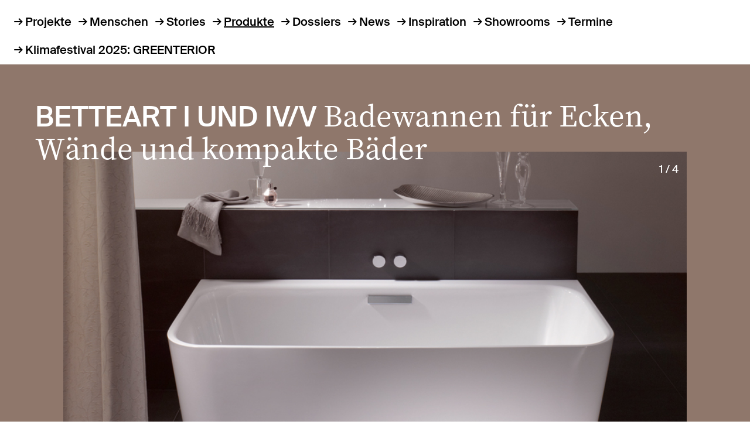

--- FILE ---
content_type: text/html; charset=UTF-8
request_url: https://www.baunetz-id.de/produkte/betteart-i-und-iv-v-13734437
body_size: 9881
content:
<!DOCTYPE html>
<html lang="de" prefix="og: https://ogp.me/ns# website: https://ogp.me/ns/website# article: https://ogp.me/ns/article# fb: https://ogp.me/ns/fb#">
	<head>
													<link rel="preconnect" href="https://cdn.consentmanager.net">
<link rel="preconnect" href="https://b.delivery.consentmanager.net">
<!--script type="text/javascript" data-cmp-ab="1" src="https://cdn.consentmanager.net/delivery/autoblocking/7ee13f857f50.js" data-cmp-host="b.delivery.consentmanager.net" data-cmp-cdn="cdn.consentmanager.net" data-cmp-codesrc="1"></script-->
<!-- CMP von baunetz.de -->
<script type="text/javascript" data-cmp-ab="1" src="https://cdn.consentmanager.net/delivery/autoblocking/ce0e7df644eb.js" data-cmp-host="b.delivery.consentmanager.net" data-cmp-cdn="cdn.consentmanager.net" data-cmp-codesrc="1"></script>
							<title>Badewannen für Ecken, Wände und kompakte Bäder - Produkte - baunetz interior|design</title>
		        <meta charset="utf-8">
<meta name="viewport" content="width=device-width, initial-scale=1">
<meta name="theme-color" content="#fff">
<meta name="content-language" content="de">
<meta name="language" content="German, de, deutsch">
<meta name="description" content="In die Ecke gedacht 
Bette zelebriert weiter den schmalen Wannenrand und hat seinem Monolithen BetteArt eine Wand- (BetteArt I) und eine in der Ecke (BetteArt IV/V) stehende Variante hinzukomponiert. ...">
<meta name="author" content="BauNetz">
<meta name="publisher" content="BauNetz">
<meta name="copyright" content="BauNetz">
<meta name="keywords" content="">
<meta name="audience" content="all">
<meta name="referrer" content="origin">

<meta property="og:type" content="article">
<meta property="og:site_name" content="baunetz interior|design">
<meta property="og:title" content="Badewannen für Ecken, Wände und kompakte Bäder - Produkte">
<meta property="og:url" content="https://www.baunetz-id.de/produkte/betteart-i-und-iv-v-13734437">
<meta property="og:locale" content="de_DE">
<meta property="og:article:section" content="Produkte">
<meta property="og:article:published_time" content="2014-07-18T09:21:00+02:00">
<meta property="og:description" content="In die Ecke gedacht 
Bette zelebriert weiter den schmalen Wannenrand und hat seinem Monolithen BetteArt eine Wand- (BetteArt I) und eine in der Ecke (BetteArt IV/V) stehende Variante hinzukomponiert. ...">
<meta property="og:image" content="https://cdn.baunetz-id.de/fm/1215/BetteArt_Wand_02_TQ.jpg">
<meta property="og:image:secure_url" content="https://cdn.baunetz-id.de/fm/1215/BetteArt_Wand_02_TQ.jpg">
<meta property="og:image:width" content="940"><meta property="og:image:height" content="528">
	<link rel="canonical" href="https://www.baunetz-id.de/produkte/betteart-i-und-iv-v-13734437">
        <link rel="preload" href="/dist/noto-serif-kr-v6-latin-regular.4e1b210d.woff2" as="font" type="font/woff2" crossorigin>
<link rel="preload" href="/dist/noto-serif-kr-v6-latin-700.ae8da75a.woff2" as="font" type="font/woff2" crossorigin>
<link rel="preload" href="/dist/noto-serif-kr-v6-latin-600.177a4a00.woff2" as="font" type="font/woff2" crossorigin>
<link rel="preload" href="/dist/noto-serif-kr-v6-latin-500.2292d465.woff2" as="font" type="font/woff2" crossorigin>
<link rel="preload" href="/dist/noto-serif-kr-v6-latin-300.905e572f.woff2" as="font" type="font/woff2" crossorigin>
<link rel="preload" href="/dist/SuisseIntl-Black-WebXL.d0f94aef.woff2" as="font" type="font/woff2" crossorigin>
<link rel="preload" href="/dist/SuisseIntl-Book-WebXL.d6fffb06.woff2" as="font" type="font/woff2" crossorigin>
<link rel="preload" href="/dist/SuisseIntl-Medium-WebXL.9c0d536c.woff2" as="font" type="font/woff2" crossorigin>
		<script src="/dist/index.js" defer></script>
						<link rel="stylesheet" href="/dist/index.css">

				<link rel="stylesheet" crossorigin href="https://www2.baunetz.de/assets/baunetz-superheader/index.css">
		<script type="module" crossorigin data-cmp-ab="2" src="https://www2.baunetz.de/assets/baunetz-superheader/index.js"></script>

																<!-- gtm -->
<script async src="https://www.googletagmanager.com/gtag/js?id=AW-1071933529"></script>
<script>
	window.dataLayer = window.dataLayer || [];
	function gtag(){dataLayer.push(arguments);}
	gtag('js', new Date());
	gtag('config', 'AW-1071933529');
</script>
<!-- / gtm -->
											<link rel="alternate" type="application/rss+xml" title="Neueste Artikel - baunetz interior|design" href="https://www.baunetz-id.de/rss-latest.xml" />
				<script id="conword-root" charset="utf-8" src="https://static.conword.io/js/v2/baunetz/conword.js"></script>
					</head>

	<body>
														<!-- Google Tag Manager (noscript) -->
<noscript><iframe src="https://www.googletagmanager.com/ns.html?id=GTM-NZGSDKM" height="0" width="0" style="display:none;visibility:hidden"></iframe></noscript>
<!-- End Google Tag Manager (noscript) -->
					<script>
    (function(h,o,t,j,a,r){
        h.hj=h.hj||function(){(h.hj.q=h.hj.q||[]).push(arguments)};
        h._hjSettings={hjid:2338675,hjsv:6};
        a=o.getElementsByTagName('head')[0];
        r=o.createElement('script');r.async=1;
        r.src=t+h._hjSettings.hjid+j+h._hjSettings.hjsv;
        a.appendChild(r);
    })(window,document,'https://static.hotjar.com/c/hotjar-','.js?sv=');
</script>
									
		<script type="application/ld+json">
	{
		"@context": "https://schema.org/",
		"@type": "Article",
		"headline": "Badewannen für Ecken, Wände und kompakte Bäder - Produkte",
		"url": "https://www.baunetz-id.de/produkte/betteart-i-und-iv-v-13734437",
		"mainEntityOfPage": "https://www.baunetz-id.de/produkte/betteart-i-und-iv-v-13734437",
		"description": "In die Ecke gedacht 
Bette zelebriert weiter den schmalen Wannenrand und hat seinem Monolithen BetteArt eine Wand- (BetteArt I) und eine in der Ecke (BetteArt IV/V) stehende Variante hinzukomponiert. ...",
		"image": {
			"@type": "imageObject",
			"url": "https://cdn.baunetz-id.de/fm/1215/BetteArt_Wand_02_TQ.jpg",
			"width": "940",
			"height": "528"
		},
		"datePublished": "2014-07-18T09:21:00+02:00",
		"dateModified": "2020-10-01T12:43:53+02:00",
		"author": {
			"@type": "Organization",
			"name": "BauNetz",
			"url": "https://www.baunetz.de"
		},
		"publisher": {
			"@type": "Organization",
			"name": "BauNetz",
			"url": "https://www.baunetz.de",
			"logo": {
				"@type": "imageObject",
				"url": "https://www.baunetz.de/images/mobile-baunetz-logo-144x144.png"
			}
		}
	}
</script>
			<div class="pageheader">
		<div id="baunetz-superheader" data-platform="baunetz-id"></div>
	<nav class="navigation" data-toggle-initial="closed">
	<ul>
					<li>
				<a class="arrow-before " href="/projekte">Projekte</a>
			</li>
					<li>
				<a class="arrow-before " href="/menschen">Menschen</a>
			</li>
					<li>
				<a class="arrow-before " href="/stories">Stories</a>
			</li>
					<li>
				<a class="arrow-before active" href="/produkte">Produkte</a>
			</li>
					<li>
				<a class="arrow-before " href="/dossiers">Dossiers</a>
			</li>
					<li>
				<a class="arrow-before " href="/news">News</a>
			</li>
					<li>
				<a class="arrow-before " href="/inspiration">Inspiration</a>
			</li>
					<li>
				<a class="arrow-before " href="/showrooms">Showrooms</a>
			</li>
					<li>
				<a class="arrow-before " href="/termine">Termine</a>
			</li>
				<li>
			<a href="https://klimafestival.heinze.de/de/greenterior" rel="noopener" target="_blank" class="arrow-before">Klimafestival 2025: GREENTERIOR</a>
		</li>
	</ul>
</nav>
</div>
	<template id="baunetz-superheader-partner">
		<div class="pageheader-partner">
			<div>
				<span class="caption">Partner</span>

				<ul class="partner-list" data-partner data-visible-items="1" data-disable-shuffle="false">
																									<li class="partner-list-item" data-hersteller-id="10173323" data-heinze-adito="2298">
								<a href="/showrooms/bette-10173323"  tabindex="-1"><img src="https://cdn.baunetz-id.de/fm/1185/thumbnails/bette_logo.png.3439763.png" alt="BETTE" hidden width="158" height="25" ></a>
							</li>
															</ul>
			</div>
		</div>
	</template>

	<main  class="detail">
		
	
	<div class="heading ">
	<a href="/produkte" >	<span class="h1">Produkte</span>	</a>
	
	</div>

	

	
													
					
		
											<section     class="tile tile-xl full-width "
	style="background-color: #8F776B; color: white"
	aria-label="BetteArt I und IV/V">
		<div class="tile-inner">

						<header>
			<h2 class="h1">BetteArt I und IV/V</h2>
			<h1 class="h2">Badewannen für Ecken, Wände und kompakte Bäder</h1>
		</header>
		
				
																				  <figure class="image  gallery">
          <div class="gallery-wrapper">
        <div class="gallery-inner">
          <span class="gallery-counter">1 / 4</span>
    
									
				
						<div class="image-inner">
						<img src="https://cdn.baunetz-id.de/fm/1199/thumbnails/BetteArt_Wand_02_TQ.jpg.2254785.jpg"  data-intrinsicsize="940x528" sizes="100vw" srcset="https://cdn.baunetz-id.de/fm/1199/thumbnails/BetteArt_Wand_02_TQ.jpg.2254781.jpg 926w, https://cdn.baunetz-id.de/fm/1199/thumbnails/BetteArt_Wand_02_TQ.jpg.2254785.jpg 940w" >
											
																									<canvas width="1148.3" height="645"></canvas>
					</div>

              <span class="gallery-icon"></span>
        </div>
      </div>
      </figure>
																																								
			
	<script>
		window.galleryList = window.galleryList || [];
		window.galleryList.push([
									{
				src: 'https://cdn.baunetz-id.de/fm/1199/thumbnails/BetteArt_Wand_02_TQ.jpg.2254785.jpg',
				w: 940,
				h: 528,
				title: '<p class="caption"></p><p class="foto"></p>',
			}
						,									{
				src: 'https://cdn.baunetz-id.de/fm/1199/thumbnails/BetteArt_Ecke_03.jpg.2254793.jpg',
				w: 940,
				h: 650,
				title: '<p class="caption"></p><p class="foto"></p>',
			}
						,									{
				src: 'https://cdn.baunetz-id.de/fm/1199/thumbnails/BetteArt_Ecke_01.jpg.2254801.jpg',
				w: 460,
				h: 528,
				title: '<p class="caption"></p><p class="foto"></p>',
			}
						,									{
				src: 'https://cdn.baunetz-id.de/fm/1199/thumbnails/BetteArt_Ecke_02.jpg.2254809.jpg',
				w: 940,
				h: 600,
				title: '<p class="caption"></p><p class="foto"></p>',
			}
											]);
	</script>
		
							<p class="copyright">
									<b>Hersteller: </b>
											<a href="/showrooms/bette-10173323">BETTE</a>										<br>
								<b>Designer: </b><a href="http://www.tesserauxundpartner.de">Tesseraux + Partner</a>			</p>
		
				
		
				</div>
</section>

								
			
							
					
											<p class="author">18.07.2014</p>
										
								<div data-module="textblock" class="text "
	style="background-color: transparent; color: inherit">
	<p class="p1"><b>In die Ecke gedacht</b><br>
Bette zelebriert weiter den schmalen Wannenrand und hat seinem Monolithen <a href="/produkte/betteart-10342313">BetteArt</a> eine Wand- <i>(</i><i>BetteArt I</i><i>)</i> und eine in der Ecke <i>(</i><i>BetteArt </i><i>IV/V</i><i>)</i> stehende Variante hinzukomponiert. Beide Modelle eignen sich auch für kleinere Badgrundrisse – ohne dabei den Charme des zugrunde liegenden Designs zu verlieren. „Die Resonanz auf <i>BetteArt war</i> enorm. Und es häuften sich die Nachfragen nach einer Variante für das eher kompakte Bad. Also haben wir uns an die Arbeit gemacht“, sagt Thilo C. Pahl, geschäftsführender Gesellschafter von Bette.<br>
<br>
Das Markenzeichen der <i>BetteArt-</i>Badewanne ist ihr schmaler und filigraner Rand, der das Material Stahl/Email an seine Grenzen führt und darüber hinaus. Bei den neuen Varianten, der Wand- und der Eckversion, bleibt der Innenraum des Objekts, ein gerundetes Rechteck, erhalten. Auch die Seiten zum Raum behalten den von der freistehenden Wanne bekannten schmalen Rand. An den Wandseiten hingegen wird der Rand zu einer Fläche verbreitert, die Ablagefläche bietet. Bei der Eckversion wird so nicht nur Ablagefläche geschaffen, sondern auch die Kopffreiheit erhöht. <i>tb</i></p>
</div>

						
			
			
	
					<div class="product-contact-form">
	<div class="product-contact-form__header">
		<a href="#" class="accordion-link">Produktinfo anfordern für<br> BetteArt I und IV/V</a>

				<img src="https://cdn.baunetz-id.de/fm/1185/thumbnails/bette_logo.png.3439763.png" alt="" width="158" height="25" >
			</div>

	<form action="/heinze/productcontact" method="post">
		<input type="hidden" name="product_id" value="13734437" />
		<input type="hidden" name="hersteller_id" value="10173323" />
		<fieldset>
			<div class="row">
				<div class="col-md-6">
					<div class="field field-inline field-required">
												<select name="salutation" id="salutation">
							<option value="">Anrede auswählen*</option>
							<option value="d" >Divers</option>
							<option value="w" >Frau</option>
							<option value="m" >Herr</option>
						</select>
						<label for="salutation"></label>
					</div>
					<div class="field field-required">
						<label for="firstname">Vorname</label>
						<input type="text" name="firstname" id="firstname" autocomplete="given-name" placeholder="Type in something" value="" required>
					</div>
					<div class="field field-required">
						<label for="lastname">Nachname</label>
						<input type="text" name="lastname" id="lastname" autocomplete="family-name" placeholder="Type in something" value="" required>
					</div>
					<div class="field w-100 field-inline field-required">
						<select name="berufsgruppe" id="berufsgruppe" required>
							<option value="7088">Berufsgruppe auswählen</option>
							<option value="7082">Architekt*in / Innenarchitekt*in</option>
							<option value="7083">Designer*in</option>
							<option value="7084">Bauherr*in gewerblich</option>
							<option value="7085">Bauherr*in öffentlich</option>
							<option value="7086">Bauherr*in privat</option>
							<option value="7087">Student*in</option>
							<option value="7088">Sonstiges</option>
						</select>
						<label for="berufsgruppe"></label>
					</div>
					<div class="field">
						<label for="company">Firma</label>
						<input type="text" name="company" id="company" autocomplete="organization" placeholder="Type in something" value="">
					</div>
					<div class="field-group field-overlay-hide">
						<div class="field">
							<label for="street">Straße</label>
							<input type="text" name="street" id="street" autocomplete="street-address" placeholder="Type in something" value="">
						</div>
						<div class="field">
							<label for="nr">Nr</label>
							<input type="text" name="nr" id="nr" placeholder="Type in something" value="">
						</div>
					</div>
					<div class="field-group field-overlay-hide">
						<div class="field">
							<label for="postalcode">PLZ</label>
							<input type="text" name="postalcode" id="postalcode" autocomplete="postal-code" placeholder="Type in something" value="">
						</div>
						<div class="field">
							<label for="city">Ort</label>
							<input type="text" name="city" id="city" autocomplete="address-level2" placeholder="Type in something" value="">
						</div>
					</div>
					<div class="field field-overlay-hide">
						<label for="country">Land</label>
						<input type="text" name="country" id="country" autocomplete="country" placeholder="Type in something" value="">
					</div>
					<div class="field field-overlay-hide">
						<label for="phone">Telefon</label>
						<input type="tel" name="phone" id="phone" autocomplete="tel" placeholder="Type in something" value="">
					</div>
				</div>
				<div class="col-md-6">
					<div class="field field-required field-spacer">
						<label for="email">E-Mail</label>
						<input type="email" name="email" id="email" autocomplete="email" placeholder="Type in something" required value="">
					</div>
					<div class="fieldgroup">
						<div class="field-required field-checkbox">
							<input type="checkbox" name="grund[]" id="grund1" value="1">
							<label for="grund1"><span></span> Angebotsanfrage*</label>
						</div>
						<div class="field-required field-checkbox">
							<input type="checkbox" name="grund[]" id="grund2" value="2">
							<label for="grund2"><span></span> Planungsunterlagen*</label>
						</div>
						<div class="field-required field-checkbox">
							<input type="checkbox" name="grund[]" id="grund3" value="3">
							<label for="grund3"><span></span> Bezugsquellen*</label>
						</div>
						<div class="field-required field-checkbox">
							<input type="checkbox" name="grund[]" id="grund4" value="4">
							<label for="grund4"><span></span> Allgemeine Anfrage*</label>
						</div>
					</div>
					<div class="field field-textarea">
						<label for="message">Nachricht</label>
						<textarea name="message" id="message" rows="5" placeholder="Type in something"></textarea>
					</div>
					<input type="text" name="info_sec" value="" class="form-sec" autocomplete="disabled"/>
					<input type="text" name="name_sec" value="" class="form-sec" autocomplete="disabled"/>
					<input type="email" name="email_sec" value="" class="form-sec" autocomplete="disabled"/>
					<input type="hidden" name="ts" id="ts" value="1769749323">
					<small><div class="XContent cssInfoText"><div class="cssBody"><div class="cssParagraph"><div class="cssBody"><div class="cssObject"><div class="cssBody"><div class="cssSection"><div class="cssBody"><p>Mit dem Absenden erkläre ich mich damit einverstanden, dass die Heinze GmbH meine Kontaktdaten und Bürodaten zum Kundenservice speichert und diese an den Empfänger übermittelt. Die Einwilligung kann ich jederzeit widerrufen. Näheres erläutert der <a id="idm6" target="_blank" href="https://www.baunetz-id.de/impressum#datenschutz">Datenschutzhinweis</a>.</p></div></div></div></div></div></div></div></div></small>
					<p class="field-required-hint">* Pflichtfelder</p>
					<button>Abschicken</button>
				</div>
			</div>
		</fieldset>
	</form>
</div>
	

	<div class="share">
	<a href="https://www.facebook.com/sharer/sharer.php?u=https://www.baunetz-id.de/produkte/betteart-i-und-iv-v-13734437" target="_blank" title="Facebook teilen" rel="noopener nofollow"><img src="/images/png/icon_facebook.svg" loading="lazy" width="13" height="25" alt="Facebook" /></a>
	<a href="https://twitter.com/intent/tweet?url=https://www.baunetz-id.de/produkte/betteart-i-und-iv-v-13734437" target="_blank" title="Twitter teilen" rel="noopener nofollow"><img src="/images/png/icon_twitter.svg" loading="lazy" width="26" height="26" alt="Twitter" /></a>
	<a href="http://pinterest.com/pin/create/button/?url=https://www.baunetz-id.de/produkte/betteart-i-und-iv-v-13734437" target="_blank" title="Pinterest teilen" rel="noopener nofollow"><img src="/images/png/icon_pinterest.svg" loading="lazy" width="25" height="25" alt="Pinterest" /></a>
	<a href="https://www.linkedin.com/sharing/share-offsite/?url=https://www.baunetz-id.de/produkte/betteart-i-und-iv-v-13734437" target="_blank" title="LinkedIn teilen" rel="noopener nofollow"><img src="/images/png/icon_linkedin.svg" loading="lazy" width="27" height="27" alt="LinkedIn" /></a>
	<a href="/cdn-cgi/l/email-protection#[base64]" target="_blank" title="Mail teilen" rel="noopener nofollow"><img src="/images/png/icon_newsletter_2.svg" loading="lazy" width="31" height="27" alt="Mail" /></a>
	</div>


	


					<div class="container mt-lg-xxl">

							
				
				
				
				
					<div class="accordion">

	<a href="#" class="accordion-link" data-toggle=".accordion-information" data-toggle-group="accordion" data-toggle-scroll data-toggle-state="opened">Links</a>

	<div class="accordion-content accordion-information" data-toggle-initial="opened">
														<section class="row">
												<div class="col-md-6">
							        <figure class="image  ">
    
				
				
						<div class="image-inner">
						<img src="https://cdn.baunetz-id.de/fm/1185/thumbnails/BetteLux_Oval_Silhouette_Blue_Satin_Showroom_baunetz-id.jpg.3203178.jpg" loading="lazy" data-intrinsicsize="630x456"  >
											
											<canvas width="630" height="456"></canvas>
					</div>

      </figure>
						</div>
												<div class="col">
							<h3>BETTE</h3>
							<p>Bette ist ein deutsches Familienunternehmen. Seit 1952 produzieren wir in Delbrück hochwertige architektonische Badelemente aus rein natürlichem glasiertem Titan-Stahl. 

Bette Produkte geben größtmögliche Gestaltungsfreiheit im Bad. Exzellentes Design, einzigartige Materialqualität und extrem hohe Maßvariabilität prägen unser Angebot. Jedes Bette Badelement kann durch zusätzliche Ausstattungen oder Maßanpassungen mittels Installationszubehör individuell konfiguriert werden.</p>
															<a href="/showrooms/bette-10173323" class="arrow-before link-download link-big">Zum Showroom</a>
													</div>
					</section>
										</div>

</div>

							
		</div>
	

		

	<div class="mt-xxl"></div>
	<section class="full-width">
		<div class="container">
			<div class="section-heading">
				<h1>Mehr Produkte</h1>
								<div class="slider-buttons">
					<button data-slider-previous="products">zurück</button>
					<button data-slider-next="products" data-href="/produkte">vor</button>
				</div>
							</div>
		</div>

				<div class="grid grid-scroll" data-slider="products" data-slider-random="true">
							
											<a href="/produkte/bettesimple-fix-22307853"     class="tile "
	style="background-color: #EEDFD0; color: #000"
	aria-label="Bettesimple Fix">
		<div class="tile-inner">

						<header>
			<h2 class="h1">Bettesimple Fix</h2>
			<h1 class="h2">Montagefuß zur werkzeuglosen und zeitsparenden Duschinstallation</h1>
		</header>
		
							        <figure class="image  ">
    
				
							
								
						<div class="image-inner">
						<img src="https://cdn.baunetz-id.de/fm/1215/006_Bette_SimpleFix_baunetz-id_h.jpg" alt="Montagefuß zur werkzeuglosen und zeitsparenden Duschinstallation" loading="lazy" data-intrinsicsize="1100x1500"  >
											
											<canvas width="1100" height="1500"></canvas>
					</div>

      </figure>
		
				
				
				
		
				</div>
</a>
					
				
											<a href="/produkte/betteseal-22265204"     class="tile "
	style="background-color: #357c99; color: white"
	aria-label="BetteSeal+">
		<div class="tile-inner">

						<header>
			<h2 class="h1">BetteSeal+</h2>
			<h1 class="h2">Vorkonfektioniertes Dichtsystem für Duschflächen</h1>
		</header>
		
							        <figure class="image  ">
    
				
							
								
						<div class="image-inner">
						<img src="https://cdn.baunetz-id.de/fm/1215/BetteSeal%20_Badezimmmer-Abdichtung-Duschwanne.jpg" alt="Vorkonfektioniertes Dichtsystem für Duschflächen" loading="lazy" data-intrinsicsize="1100x1500"  >
											
											<canvas width="1100" height="1500"></canvas>
					</div>

      </figure>
		
				
				
				
		
				</div>
</a>
					
				
											<a href="/produkte/bettecompact-22214963"     class="tile "
	style="background-color: #50849e; color: #000"
	aria-label="BetteCompact+">
		<div class="tile-inner">

						<header>
			<h2 class="h1">BetteCompact+</h2>
			<h1 class="h2">Pflegeleichte Ablaufgarnitur für flache Duschwannen</h1>
		</header>
		
							        <figure class="image  ">
    
				
							
								
						<div class="image-inner">
						<img src="https://cdn.baunetz-id.de/fm/1215/hk-Bette_BetteCompact-plus-baunetz-id-produkte.jpg" alt="Pflegeleichte Ablaufgarnitur für flache Duschwannen" loading="lazy" data-intrinsicsize="1349x2000"  >
											
											<canvas width="1349" height="2000"></canvas>
					</div>

      </figure>
		
				
				
				
		
				</div>
</a>
					
				
											<a href="/produkte/betteultra-space-22167818"     class="tile "
	style="background-color: #a8aca2; color: #000"
	aria-label="BetteUltra Space">
		<div class="tile-inner">

						<header>
			<h2 class="h1">BetteUltra Space</h2>
			<h1 class="h2">Flache Duschwanne aus glasiertem Titan-Stahl von Bette</h1>
		</header>
		
							        <figure class="image  ">
    
				
							
								
						<div class="image-inner">
						<img src="https://cdn.baunetz-id.de/fm/1215/hk_01_Bette_Ultra-Space_Duschwanne_baunetz-id-produkte.jpg" alt="Flache Duschwanne aus glasiertem Titan-Stahl von Bette" loading="lazy" data-intrinsicsize="1530x2000"  >
											
											<canvas width="1530" height="2000"></canvas>
					</div>

      </figure>
		
				
				
				
		
				</div>
</a>
					
				
											<a href="/produkte/bettezarge-21931627"     class="tile "
	style="background-color: #414342; color: white"
	aria-label="BetteZarge">
		<div class="tile-inner">

						<header>
			<h2 class="h1">BetteZarge</h2>
			<h1 class="h2">Silikonfreie Randlösung für Bad und Dusche von Bette</h1>
		</header>
		
							        <figure class="image  ">
    
				
							
								
						<div class="image-inner">
						<img src="https://cdn.baunetz-id.de/fm/1215/BetteFloor-Side-Zarge_baunetz-id_Produkte_Teaser-02.jpg%20" alt="Silikonfreie Randlösung für Bad und Dusche von Bette" loading="lazy" data-intrinsicsize="1335x2000"  >
											
											<canvas width="1335" height="2000"></canvas>
					</div>

      </figure>
		
				
				
				
		
				</div>
</a>
					
				
											<a href="/produkte/praezise-rundungen-21811785"     class="tile "
	style="background-color: #809987; color: white"
	aria-label="Präzise Rundungen">
		<div class="tile-inner">

						<header>
			<h2 class="h1">Präzise Rundungen</h2>
			<h1 class="h2">Waschtischschalen von Tesseraux + Partner für Bette</h1>
		</header>
		
							        <figure class="image  ">
    
				
							
								
						<div class="image-inner">
						<img src="https://cdn.baunetz-id.de/fm/1215/hk_01_BETTE_BetteBalance_Schale_Snow_baunetz-id-produkte.jpg" alt="Waschtischschalen von Tesseraux + Partner für Bette" loading="lazy" data-intrinsicsize="1403x2000"  >
											
											<canvas width="1403" height="2000"></canvas>
					</div>

      </figure>
		
				
				
				
		
				</div>
</a>
					
				
											<a href="/produkte/bettecurve-21727629"     class="tile "
	style="background-color: #c9605a; color: white"
	aria-label="BetteCurve">
		<div class="tile-inner">

						<header>
			<h2 class="h1">BetteCurve</h2>
			<h1 class="h2">Geschwungener Schalenwaschtisch von Bette</h1>
		</header>
		
							        <figure class="image  ">
    
				
							
								
						<div class="image-inner">
						<img src="https://cdn.baunetz-id.de/fm/1215/BetteCurve_baunetz-id_Produkte_Teaser-01.jpg" alt="Geschwungener Schalenwaschtisch von Bette" loading="lazy" data-intrinsicsize="1131x1704"  >
											
											<canvas width="1131" height="1704"></canvas>
					</div>

      </figure>
		
				
				
				
		
				</div>
</a>
					
				
											<a href="/produkte/betteliv-21684842"     class="tile "
	style="background-color: #b4978d; color: white"
	aria-label="BetteLiv">
		<div class="tile-inner">

						<header>
			<h2 class="h1">BetteLiv</h2>
			<h1 class="h2">Minimalistischer Schalenwaschtisch von Bette</h1>
		</header>
		
							        <figure class="image  ">
    
				
							
								
						<div class="image-inner">
						<img src="https://cdn.baunetz-id.de/fm/1215/hk_01_BetteLiv_Waschtisch_Jasmin_baunetz-id-produktejpg.jpg" alt="Minimalistischer Schalenwaschtisch von Bette" loading="lazy" data-intrinsicsize="1192x2000"  >
											
											<canvas width="1192" height="2000"></canvas>
					</div>

      </figure>
		
				
				
				
		
				</div>
</a>
					
				
											<a href="/produkte/bettesuno-21355269"     class="tile "
	style="background-color: #748b67; color: #000"
	aria-label="BetteSuno">
		<div class="tile-inner">

						<header>
			<h2 class="h1">BetteSuno</h2>
			<h1 class="h2">Skulpturale Badkollektion von Barber Osgerby für Bette</h1>
		</header>
		
							        <figure class="image  ">
    
				
							
								
						<div class="image-inner">
						<img src="https://cdn.baunetz-id.de/fm/1215/hk_01_BetteSuno_baunetz_id_produkte.jpg" alt="Skulpturale Badkollektion von Barber Osgerby für Bette" loading="lazy" data-intrinsicsize="1203x2000"  >
											
											<canvas width="1203" height="2000"></canvas>
					</div>

      </figure>
		
				
				
				
		
				</div>
</a>
					
				
											<a href="/produkte/bettemono-21313689"     class="tile "
	style="background-color: #193B76; color: white"
	aria-label="BetteMono">
		<div class="tile-inner">

						<header>
			<h2 class="h1">BetteMono</h2>
			<h1 class="h2">Farbige Abdeckungen für Ab- und Überlaufgarnituren von Bette</h1>
		</header>
		
							        <figure class="image  ">
    
				
							
								
						<div class="image-inner">
						<img src="https://cdn.baunetz-id.de/fm/1215/HT_BETTE_BetteMono_baunetz-id_Produkte.jpg" alt="Farbige Abdeckungen für Ab- und Überlaufgarnituren von Bette" loading="lazy" data-intrinsicsize="1664x2000"  >
											
											<canvas width="1664" height="2000"></canvas>
					</div>

      </figure>
		
				
				
				
		
				</div>
</a>
					
				
											<a href="/produkte/bettebalance-21031797"     class="tile "
	style="background-color: #838e8b; color: #000"
	aria-label="BetteBalance">
		<div class="tile-inner">

						<header>
			<h2 class="h1">BetteBalance</h2>
			<h1 class="h2">Kreisrunde Schalenwaschtische von Tesseraux + Partner für Bette</h1>
		</header>
		
							        <figure class="image  ">
    
				
							
								
						<div class="image-inner">
						<img src="https://cdn.baunetz-id.de/fm/1215/Schalenwaschtisch_BetteBalance_BETTE_baunetz-id-produkte_Teaser.jpg" alt="Kreisrunde Schalenwaschtische von Tesseraux + Partner für Bette" loading="lazy" data-intrinsicsize="1520x2000"  >
											
											<canvas width="1520" height="2000"></canvas>
					</div>

      </figure>
		
				
				
				
		
				</div>
</a>
					
				
											<a href="/produkte/betteair-20146760"     class="tile "
	style="background-color: #8e4a30; color: white"
	aria-label="BetteAir">
		<div class="tile-inner">

						<header>
			<h2 class="h1">BetteAir</h2>
			<h1 class="h2">Innovative Duschfliese von Tesseraux+Partner für Bette</h1>
		</header>
		
							        <figure class="image  ">
    
				
							
								
						<div class="image-inner">
						<img src="https://cdn.baunetz-id.de/fm/1215/HT_BetteAir_Update_baunetz-id_produkte.jpg" alt="Innovative Duschfliese von Tesseraux+Partner für Bette" loading="lazy" data-intrinsicsize="1704x2000"  >
											
											<canvas width="1704" height="2000"></canvas>
					</div>

      </figure>
		
				
				
				
		
				</div>
</a>
					
				
											<a href="/produkte/betteantirutsch-sense-20199454"     class="tile "
	style="background-color: #a1b3c1; color: #000"
	aria-label="BetteAntirutsch Sense">
		<div class="tile-inner">

						<header>
			<h2 class="h1">BetteAntirutsch Sense</h2>
			<h1 class="h2">Unsichtbare Rutschhemmung von Bette</h1>
		</header>
		
							        <figure class="image  ">
    
				
							
								
						<div class="image-inner">
						<img src="https://cdn.baunetz-id.de/fm/1215/BetteAntirutsch_Sense_baunetz-id_Produkte_HT.jpg" alt="Unsichtbare Rutschhemmung von Bette" loading="lazy" data-intrinsicsize="1384x2000"  >
											
											<canvas width="1384" height="2000"></canvas>
					</div>

      </figure>
		
				
				
				
		
				</div>
</a>
					
				
											<a href="/produkte/betteeve-20111071"     class="tile "
	style="background-color: #8badb9; color: white"
	aria-label="BetteEve">
		<div class="tile-inner">

						<header>
			<h2 class="h1">BetteEve</h2>
			<h1 class="h2">Elliptisch geformte Badewanne von Tesseraux+Partner für Bette</h1>
		</header>
		
							        <figure class="image  ">
    
				
							
								
						<div class="image-inner">
						<img src="https://cdn.baunetz-id.de/fm/1215/BetteEve_Oval_Silhouette_Produkte_baunetz-id_Teaser.jpg" alt="Elliptisch geformte Badewanne von Tesseraux+Partner für Bette" loading="lazy" data-intrinsicsize="1477x2000"  >
											
											<canvas width="1477" height="2000"></canvas>
					</div>

      </figure>
		
				
				
				
		
				</div>
</a>
					
				
											<a href="/produkte/bette-unterbau-waschtische-19338145"     class="tile "
	style="background-color: #99B2A8; color: white"
	aria-label="Bette Unterbau-Waschtische">
		<div class="tile-inner">

						<header>
			<h2 class="h1">Bette Unterbau-Waschtische</h2>
			<h1 class="h2">Drei Varianten, die sich überall einfügen</h1>
		</header>
		
							        <figure class="image  ">
    
				
							
								
						<div class="image-inner">
						<img src="https://cdn.baunetz-id.de/fm/1215/BetteOne_Unterbau_Waschtisch_dear-magazin_460x528.jpg" alt="Drei Varianten, die sich überall einfügen" loading="lazy" data-intrinsicsize="460x528"  >
											
											<canvas width="460" height="528"></canvas>
					</div>

      </figure>
		
				
				
				
		
				</div>
</a>
					
				
											<a href="/produkte/bettespace-19146354"     class="tile "
	style="background-color: #C49388; color: black"
	aria-label="BetteSpace">
		<div class="tile-inner">

						<header>
			<h2 class="h1">BetteSpace</h2>
			<h1 class="h2">Wannenserie für kleine Räume von Tesseraux + Partner für Bette</h1>
		</header>
		
							        <figure class="image  ">
    
				
							
								
						<div class="image-inner">
						<img src="https://cdn.baunetz-id.de/fm/1215/BetteSpace_dearmagazin_460x528.jpg" alt="Wannenserie für kleine Räume von Tesseraux + Partner für Bette" loading="lazy" data-intrinsicsize="460x528"  >
											
											<canvas width="460" height="528"></canvas>
					</div>

      </figure>
		
				
				
				
		
				</div>
</a>
					
				
											<a href="/produkte/bettepond-18892014"     class="tile "
	style="background-color: #FC4F63; color: white"
	aria-label="BettePond">
		<div class="tile-inner">

						<header>
			<h2 class="h1">BettePond</h2>
			<h1 class="h2">Eine Reminiszenz an den Badezuber von Tesseraux + Partner für Bette</h1>
		</header>
		
							        <figure class="image  ">
    
				
							
								
						<div class="image-inner">
						<img src="https://cdn.baunetz-id.de/fm/1215/01_BettePond_Silhouette_460x528.jpg" alt="Eine Reminiszenz an den Badezuber von Tesseraux + Partner für Bette" loading="lazy" data-intrinsicsize="460x528"  >
											
											<canvas width="460" height="528"></canvas>
					</div>

      </figure>
		
				
				
				
		
				</div>
</a>
					
				
											<a href="/produkte/bettecraft-18876335"     class="tile "
	style="background-color: #352C27; color: white"
	aria-label="BetteCraft">
		<div class="tile-inner">

						<header>
			<h2 class="h1">BetteCraft</h2>
			<h1 class="h2">Skulpturaler Waschtisch von Tesseraux + Partner für Bette</h1>
		</header>
		
							        <figure class="image  ">
    
				
							
								
						<div class="image-inner">
						<img src="https://cdn.baunetz-id.de/fm/1215/BetteCraft_460x528_01.jpg" alt="Skulpturaler Waschtisch von Tesseraux + Partner für Bette" loading="lazy" data-intrinsicsize="460x528"  >
											
											<canvas width="460" height="528"></canvas>
					</div>

      </figure>
		
				
				
				
		
				</div>
</a>
					
				
											<a href="/produkte/bettesolid-18725470"     class="tile "
	style="background-color: #C8C8C8; color: black"
	aria-label="BetteSolid">
		<div class="tile-inner">

						<header>
			<h2 class="h1">BetteSolid</h2>
			<h1 class="h2">Ablaufgarnitur von Bette, die sich selbst reinigt</h1>
		</header>
		
							        <figure class="image  ">
    
				
							
								
						<div class="image-inner">
						<img src="https://cdn.baunetz-id.de/fm/1215/460.3044908.jpg" alt="Ablaufgarnitur von Bette, die sich selbst reinigt" loading="lazy" data-intrinsicsize="460x528"  >
											
											<canvas width="460" height="528"></canvas>
					</div>

      </figure>
		
				
				
				
		
				</div>
</a>
					
				
											<a href="/produkte/betteloft-ornament-18337003"     class="tile "
	style="background-color: #65493E; color: white"
	aria-label="BetteLoft Ornament">
		<div class="tile-inner">

						<header>
			<h2 class="h1">BetteLoft Ornament</h2>
			<h1 class="h2">Ausgezeichnete Badobjekte von Bette und Tesseraux + Partner</h1>
		</header>
		
							        <figure class="image  ">
    
				
							
								
						<div class="image-inner">
						<img src="https://cdn.baunetz-id.de/fm/1215/BetteLoft-Ornament_schwarz_460x528.jpg" alt="Ausgezeichnete Badobjekte von Bette und Tesseraux + Partner" loading="lazy" data-intrinsicsize="460x528"  >
											
											<canvas width="460" height="528"></canvas>
					</div>

      </figure>
		
				
				
				
		
				</div>
</a>
					
				
											<a href="/produkte/bettestarlet-spirit-18336999"     class="tile "
	style="background-color: #806955; color: white"
	aria-label="BetteStarlet Spirit">
		<div class="tile-inner">

						<header>
			<h2 class="h1">BetteStarlet Spirit</h2>
			<h1 class="h2">Der Klassiker mit geringer Aufbauhöhe</h1>
		</header>
		
							        <figure class="image  ">
    
				
							
								
						<div class="image-inner">
						<img src="https://cdn.baunetz-id.de/fm/1215/BetteStarlet_Spirit_460x528.jpg" alt="Der Klassiker mit geringer Aufbauhöhe" loading="lazy" data-intrinsicsize="460x528"  >
											
											<canvas width="460" height="528"></canvas>
					</div>

      </figure>
		
				
				
				
		
				</div>
</a>
					
				
											<a href="/produkte/bettelux-oval-couture-17703977"     class="tile "
	style="background-color: #524E4F; color: white"
	aria-label="BetteLux Oval Couture">
		<div class="tile-inner">

						<header>
			<h2 class="h1">BetteLux Oval Couture</h2>
			<h1 class="h2">Gepolsterte Badinnovation von Tesseraux + Partner für Bette</h1>
		</header>
		
							        <figure class="image  ">
    
				
							
								
						<div class="image-inner">
						<img src="https://cdn.baunetz-id.de/fm/1215/BetteLux_Oval_460x528.jpg" alt="Gepolsterte Badinnovation von Tesseraux + Partner für Bette" loading="lazy" data-intrinsicsize="460x528"  >
											
											<canvas width="460" height="528"></canvas>
					</div>

      </figure>
		
				
				
				
		
				</div>
</a>
					
				
											<a href="/produkte/bettelux-oval-17509217"     class="tile "
	style="background-color: #AC7851; color: white"
	aria-label="BetteLux Oval">
		<div class="tile-inner">

						<header>
			<h2 class="h1">BetteLux Oval</h2>
			<h1 class="h2">Ein Badobjekt von Bette mit fließenden Formen und filigranen Außenkanten</h1>
		</header>
		
							        <figure class="image  ">
    
				
							
								
						<div class="image-inner">
						<img src="https://cdn.baunetz-id.de/fm/1215/BetteLux_Oval_04.jpg" alt="Ein Badobjekt von Bette mit fließenden Formen und filigranen Außenkanten" loading="lazy" data-intrinsicsize="460x528"  >
											
											<canvas width="460" height="528"></canvas>
					</div>

      </figure>
		
				
				
				
		
				</div>
</a>
					
				
											<a href="/produkte/betteloft-betteloft-ornament-17429539"     class="tile "
	style="background-color: #9F8579; color: white"
	aria-label="BetteLoft / BetteLoft Ornament">
		<div class="tile-inner">

						<header>
			<h2 class="h1">BetteLoft / BetteLoft Ornament</h2>
			<h1 class="h2">Die geometrische Badkollektion von Bette</h1>
		</header>
		
							        <figure class="image  ">
    
				
							
								
						<div class="image-inner">
						<img src="https://cdn.baunetz-id.de/fm/1215/BetteLoft_Ornament_02_460.jpg" alt="Die geometrische Badkollektion von Bette" loading="lazy" data-intrinsicsize="460x528"  >
											
											<canvas width="460" height="528"></canvas>
					</div>

      </figure>
		
				
				
				
		
				</div>
</a>
					
				
											<a href="/produkte/bettesensory-17107469"     class="tile "
	style="background-color: darkgrey; color: white"
	aria-label="BetteSensory">
		<div class="tile-inner">

						<header>
			<h2 class="h1">BetteSensory</h2>
			<h1 class="h2">Elektronisch gesteuertes Überlaufsystem von Bette</h1>
		</header>
		
							        <figure class="image  ">
    
				
							
								
						<div class="image-inner">
						<img src="https://cdn.baunetz-id.de/fm/1215/BetteSensory_02.jpg" alt="Elektronisch gesteuertes Überlaufsystem von Bette" loading="lazy" data-intrinsicsize="460x528"  >
											
											<canvas width="460" height="528"></canvas>
					</div>

      </figure>
		
				
				
				
		
				</div>
</a>
					
				
											<a href="/produkte/betteselect-17019014"     class="tile "
	style="background-color: #7D5F57; color: white"
	aria-label="BetteSelect">
		<div class="tile-inner">

						<header>
			<h2 class="h1">BetteSelect</h2>
			<h1 class="h2">Die Badewanne von Bette für Flexibilität bei der Budgetplanung</h1>
		</header>
		
							        <figure class="image  ">
    
				
							
								
						<div class="image-inner">
						<img src="https://cdn.baunetz-id.de/fm/1215/BetteSELECT_06.jpg" alt="Die Badewanne von Bette für Flexibilität bei der Budgetplanung" loading="lazy" data-intrinsicsize="460x528"  >
											
											<canvas width="460" height="528"></canvas>
					</div>

      </figure>
		
				
				
				
		
				</div>
</a>
					
				
											<a href="/produkte/exklusive-farben-16586294"     class="tile "
	style="background-color: #E6E6CC; color: black"
	aria-label="Exklusive Farben">
		<div class="tile-inner">

						<header>
			<h2 class="h1">Exklusive Farben</h2>
			<h1 class="h2">Attraktive Matt-Töne für Duschen und Waschtische von Bette</h1>
		</header>
		
							        <figure class="image  ">
    
				
							
								
						<div class="image-inner">
						<img src="https://cdn.baunetz-id.de/fm/1215/BetteFarbwelt_TH.jpg" alt="Attraktive Matt-Töne für Duschen und Waschtische von Bette" loading="lazy" data-intrinsicsize="460x528"  >
											
											<canvas width="460" height="528"></canvas>
					</div>

      </figure>
		
				
				
				
		
				</div>
</a>
					
				
											<a href="/produkte/betteart-monolith-16583171"     class="tile "
	style="background-color: #6F7161; color: white"
	aria-label="BetteArt Monolith">
		<div class="tile-inner">

						<header>
			<h2 class="h1">BetteArt Monolith</h2>
			<h1 class="h2">Freistehender, skulpturaler Waschtisch von Bette</h1>
		</header>
		
							        <figure class="image  ">
    
				
							
								
						<div class="image-inner">
						<img src="https://cdn.baunetz-id.de/fm/1215/BetteArt-Monolith_03.jpg" alt="Freistehender, skulpturaler Waschtisch von Bette" loading="lazy" data-intrinsicsize="460x528"  >
											
											<canvas width="460" height="528"></canvas>
					</div>

      </figure>
		
				
				
				
		
				</div>
</a>
					
				
											<a href="/produkte/bettemodules-16097879"     class="tile "
	style="background-color: #412708; color: white"
	aria-label="BetteModules">
		<div class="tile-inner">

						<header>
			<h2 class="h1">BetteModules</h2>
			<h1 class="h2">Ein kompatibles, verbindendes System aus Badmöbeln von Bette</h1>
		</header>
		
							        <figure class="image  ">
    
				
							
								
						<div class="image-inner">
						<img src="https://cdn.baunetz-id.de/fm/1215/BetteModules_Oak_05.jpg" alt="Ein kompatibles, verbindendes System aus Badmöbeln von Bette" loading="lazy" data-intrinsicsize="460x528"  >
											
											<canvas width="460" height="528"></canvas>
					</div>

      </figure>
		
				
				
				
		
				</div>
</a>
					
				
											<a href="/produkte/bettelux-shape-15395429"     class="tile "
	style="background-color: #F1EC5E; color: black"
	aria-label="BetteLux Shape">
		<div class="tile-inner">

						<header>
			<h2 class="h1">BetteLux Shape</h2>
			<h1 class="h2">Badobjektserie von Bette mit markantem Stahlrahmen</h1>
		</header>
		
							        <figure class="image  ">
    
				
							
								
						<div class="image-inner">
						<img src="https://cdn.baunetz-id.de/fm/1215/BetteLux_Shape_09.jpg" alt="Badobjektserie von Bette mit markantem Stahlrahmen" loading="lazy" data-intrinsicsize="460x600"  >
											
											<canvas width="460" height="600"></canvas>
					</div>

      </figure>
		
				
				
				
		
				</div>
</a>
					
									</div>

	</section>


	</main>
	<footer class="pagefooter">
		<section>
		<div class="section-heading partner">
	
	<ul class="partner-list" data-partner data-visible-items="3" data-visible-items-md="6">
													<li class="partner-list-item" data-hersteller-id="10173323" data-heinze-adito="2298">
					<a href="/showrooms/bette-10173323" ><img src="https://cdn.baunetz-id.de/fm/1185/thumbnails/bette_logo.png.3439763.png" alt="BETTE" width="158" height="25" ></a>
				</li>
						</ul>
</div>
	</section>
		<section class="pagefooter__content">
		<div>
			<a href="https://www.baunetz.de" target="_blank"><img src="/images/png/baunetz_logo.svg" alt="BauNetz" width="auto" height="36"></a>&nbsp;&nbsp;&nbsp;
			<a href="/impressum#co2"><img src="https://www.co2neutralwebsite.de/icons/logo/regular_de.svg" alt="CO2-neutrale Website" width="auto" height="36"></a>
		</div>
		<div class="legal-notice-links">
			<a href="/kontakt">Kontakt</a> | <a href="/about">About</a> | <a href="/impressum">Impressum</a> | <a href="/impressum#datenschutz">Datenschutz</a>
		</div>
		<div class="sociallinks">
			<a href="https://www.instagram.com/baunetzid/" target="_blank" rel="noopener"><img src="/images/png/icon_instagram.svg" loading="lazy" width="25" height="25" alt="Instagram" /></a>
			<a href="https://www.facebook.com/baunetzinteriordesign/" target="_blank" rel="noopener"><img src="/images/png/icon_facebook.svg" loading="lazy" width="13" height="25" alt="Facebook" /></a>
			<a href="https://www.pinterest.de/baunetzid/" target="_blank" rel="noopener"><img src="/images/png/icon_pinterest.svg" loading="lazy" width="25" height="25" alt="Pinterest" /></a>
			<a href="/newsletter"><img src="/images/png/icon_newsletter_1.png" loading="lazy" width="24" height="25" alt="Newsletter" /></a>
		</div>
	</section>
</footer>

					
<div class="pswp" tabindex="-1" role="dialog" aria-hidden="true">

	<div class="pswp__bg"></div>

	<div class="pswp__scroll-wrap">

		<div class="pswp__container">
			<div class="pswp__item"></div>
			<div class="pswp__item"></div>
			<div class="pswp__item"></div>
		</div>

		<div class="pswp__ui pswp__ui--hidden">

			<div class="pswp__top-bar">

				<button class="pswp__button pswp__button--close" title="Schließen (Esc)"></button>
				<button class="pswp__button pswp__button--fs" title="Vollbildmodus"></button>

				<div class="article-headline-pswp">
					<span class="title"></span>
					<span class="subtitle"></span>
					<span class="foto"></span>
				</div>

				<div class="pswp__counter"></div>
			</div>

			<button class="pswp__button pswp__button--arrow--left arrow-before arrow--left invert" title="Vorheriges Bild">
			</button>

			<button class="pswp__button pswp__button--arrow--right arrow-before arrow--right invert" title="Nächstes Bild">
			</button>

			<div class="pswp__caption">
				<div class="pswp__caption__center"></div>
			</div>

		</div>

	</div>

</div>
		
														<!-- PageDot -->
<div id="heinze-pagedot" data-src="https://cdn2.baunetz-id.de/?controllername=baunetz-id_Bad&actionname=Produkte&pageobjects=%5B%7B%22key%22%3A%22baunetz-id%22%2C%22value%22%3A%22website%22%7D%2C%7B%22key%22%3A%22detail%22%2C%22value%22%3A%22BetteArt+I+und+IV%5C%2FV%22%2C%22objID%22%3A%2213734437%22%7D%2C%7B%22key%22%3A%22partnerArticle%22%2C%22value%22%3A%22BetteArt+I+und+IV%5C%2FV%22%2C%22objID%22%3A%2213734437%22%2C%22producerID%22%3A%222298%22%7D%5D&re=&tb=baunetz-id&t=UzGqVDE0UDHJC88qtsxKMS00cPL2jfBI8UzzdPYvDC%2F2dHQyMnF1sqwyMAzydfHPiCgxT3bPdi%2BsCjRNBQA%3D"></div>

<img src="/dwh-confirm?piid=101577115" width="1" height="1" class="jsPageDot"/>
<!-- /PageDot -->
														
	<script data-cfasync="false" src="/cdn-cgi/scripts/5c5dd728/cloudflare-static/email-decode.min.js"></script><script defer src="https://static.cloudflareinsights.com/beacon.min.js/vcd15cbe7772f49c399c6a5babf22c1241717689176015" integrity="sha512-ZpsOmlRQV6y907TI0dKBHq9Md29nnaEIPlkf84rnaERnq6zvWvPUqr2ft8M1aS28oN72PdrCzSjY4U6VaAw1EQ==" data-cf-beacon='{"version":"2024.11.0","token":"d0e446345c87441997da8a446ec618cb","server_timing":{"name":{"cfCacheStatus":true,"cfEdge":true,"cfExtPri":true,"cfL4":true,"cfOrigin":true,"cfSpeedBrain":true},"location_startswith":null}}' crossorigin="anonymous"></script>
</body>
</html>


--- FILE ---
content_type: image/svg+xml
request_url: https://www.baunetz-id.de/images/png/icon_twitter.svg
body_size: -174
content:
<svg xmlns="http://www.w3.org/2000/svg" viewBox="0 0 96 96">
  <path fill="#1d1d1b" d="M55.718 40.803 89.96 1h-8.115L52.114 35.56 28.367 1H.978l35.91 52.26L.978 95h8.115L40.49 58.503 65.568 95h27.39L55.715 40.803h.002ZM44.604 53.72l-3.638-5.204-28.95-41.409H24.48l23.363 33.419 3.638 5.204 30.368 43.438H69.386L44.604 53.723v-.002Z"/>
</svg>
